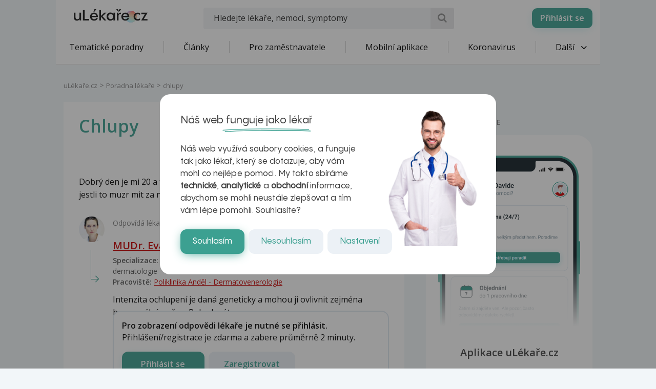

--- FILE ---
content_type: text/html; charset=utf-8
request_url: https://www.google.com/recaptcha/api2/aframe
body_size: 183
content:
<!DOCTYPE HTML><html><head><meta http-equiv="content-type" content="text/html; charset=UTF-8"></head><body><script nonce="ONx6tIWxYY9LXsa-AnfflA">/** Anti-fraud and anti-abuse applications only. See google.com/recaptcha */ try{var clients={'sodar':'https://pagead2.googlesyndication.com/pagead/sodar?'};window.addEventListener("message",function(a){try{if(a.source===window.parent){var b=JSON.parse(a.data);var c=clients[b['id']];if(c){var d=document.createElement('img');d.src=c+b['params']+'&rc='+(localStorage.getItem("rc::a")?sessionStorage.getItem("rc::b"):"");window.document.body.appendChild(d);sessionStorage.setItem("rc::e",parseInt(sessionStorage.getItem("rc::e")||0)+1);localStorage.setItem("rc::h",'1768828341428');}}}catch(b){}});window.parent.postMessage("_grecaptcha_ready", "*");}catch(b){}</script></body></html>